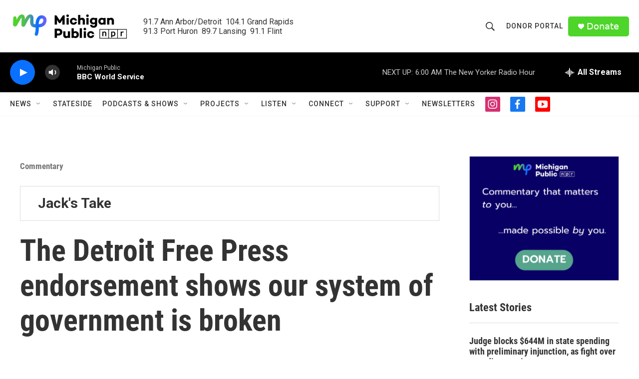

--- FILE ---
content_type: text/html; charset=utf-8
request_url: https://www.google.com/recaptcha/api2/aframe
body_size: 178
content:
<!DOCTYPE HTML><html><head><meta http-equiv="content-type" content="text/html; charset=UTF-8"></head><body><script nonce="opV7vp-dxibs_oPCnL5Naw">/** Anti-fraud and anti-abuse applications only. See google.com/recaptcha */ try{var clients={'sodar':'https://pagead2.googlesyndication.com/pagead/sodar?'};window.addEventListener("message",function(a){try{if(a.source===window.parent){var b=JSON.parse(a.data);var c=clients[b['id']];if(c){var d=document.createElement('img');d.src=c+b['params']+'&rc='+(localStorage.getItem("rc::a")?sessionStorage.getItem("rc::b"):"");window.document.body.appendChild(d);sessionStorage.setItem("rc::e",parseInt(sessionStorage.getItem("rc::e")||0)+1);localStorage.setItem("rc::h",'1768727768913');}}}catch(b){}});window.parent.postMessage("_grecaptcha_ready", "*");}catch(b){}</script></body></html>